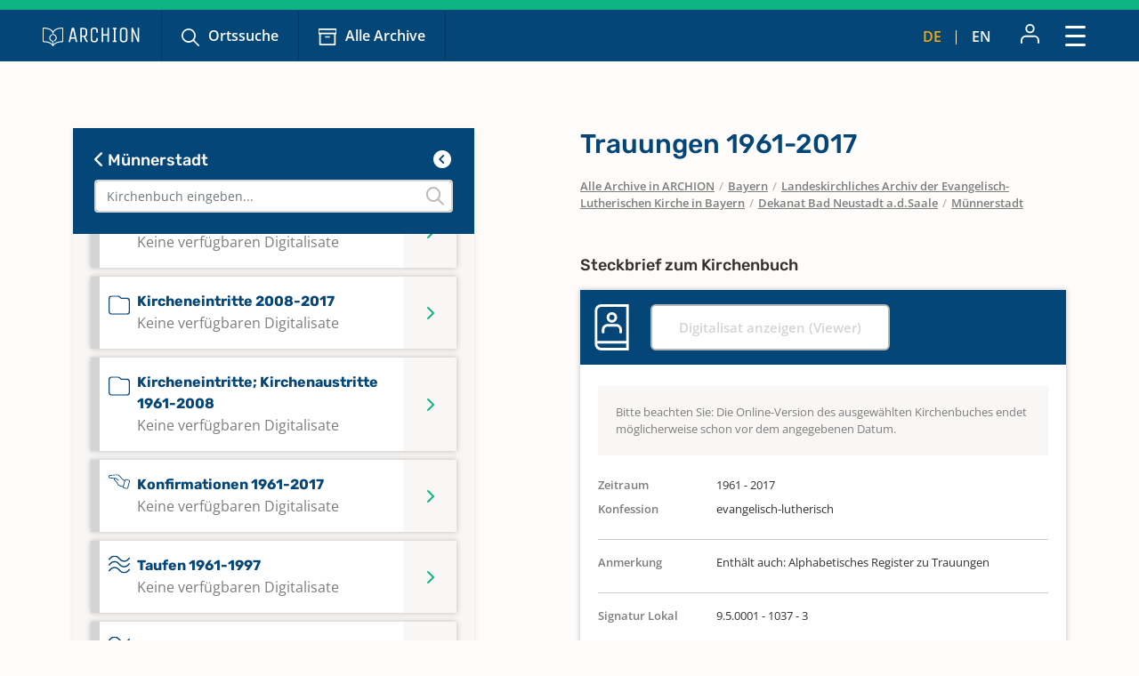

--- FILE ---
content_type: image/svg+xml
request_url: https://www.archion.de/typo3conf/ext/archion_sitepackage/Resources/Public/Icons/Churchbooks/TR.svg
body_size: 907
content:
<svg id="Trauung" xmlns="http://www.w3.org/2000/svg" xmlns:xlink="http://www.w3.org/1999/xlink" width="43.694" height="29.796" viewBox="0 0 43.694 29.796">
  <defs>
    <clipPath id="clip-path">
      <rect id="Rechteck_9517" data-name="Rechteck 9517" width="43.694" height="29.796" transform="translate(0 0)" fill="none"/>
    </clipPath>
  </defs>
  <g id="Gruppe_20040" data-name="Gruppe 20040" transform="translate(0 0)" clip-path="url(#clip-path)">
    <path id="Pfad_186475" data-name="Pfad 186475" d="M28.8,0a14.8,14.8,0,0,0-6.949,1.73A14.894,14.894,0,1,0,14.9,29.8a14.8,14.8,0,0,0,6.949-1.73A14.894,14.894,0,1,0,28.8,0M14.9,27.8A12.9,12.9,0,1,1,19.869,3a14.842,14.842,0,0,0,0,23.8,12.825,12.825,0,0,1-4.971,1M21.847,4.049a12.867,12.867,0,0,1,0,21.7,12.867,12.867,0,0,1,0-21.7M28.8,27.8a12.825,12.825,0,0,1-4.971-1,14.842,14.842,0,0,0,0-23.8A12.9,12.9,0,1,1,28.8,27.8" fill="#054678"/>
  </g>
</svg>


--- FILE ---
content_type: image/svg+xml
request_url: https://www.archion.de/typo3conf/ext/archion_sitepackage/Resources/Public/Icons/Churchbooks/FA-white.svg
body_size: 1097
content:
<svg height="38.042" viewBox="0 0 28.331 38.042" width="28.331" xmlns="http://www.w3.org/2000/svg" xmlns:xlink="http://www.w3.org/1999/xlink"><clipPath id="a"><path d="m0 0h28.331v38.042h-28.331z"/></clipPath><g clip-path="url(#a)" fill="#FFFFFF"><path d="m6.458 22.5a1.106 1.106 0 0 0 1.106-1.11v-1.908a2.449 2.449 0 0 1 .68-1.767 2.7 2.7 0 0 1 1.9-.841h.241 6.629a2.648 2.648 0 0 1 2.8 2.451v.19 1.875a1.106 1.106 0 1 0 2.212 0v-1.853c0-.107 0-.216 0-.319a4.838 4.838 0 0 0 -5.058-4.555h-6.53c-.119 0-.238 0-.357 0a4.889 4.889 0 0 0 -3.446 1.537 4.629 4.629 0 0 0 -1.283 3.319v1.871a1.106 1.106 0 0 0 1.106 1.11" transform="translate(.567 1.554)"/><path d="m13.307 14.581a4.34 4.34 0 1 0 -4.34-4.34 4.345 4.345 0 0 0 4.34 4.34m0-6.468a2.128 2.128 0 1 1 -2.128 2.128 2.13 2.13 0 0 1 2.128-2.128" transform="translate(.951 .625)"/><path d="m5.53 0a5.536 5.536 0 0 0 -5.53 5.53v26.982a5.536 5.536 0 0 0 5.53 5.53h22.8v-38.042zm0 2.212h20.589v27.913h-23.907v-24.595a3.321 3.321 0 0 1 3.318-3.318m0 33.618a3.322 3.322 0 0 1 -3.318-3.318v-.176h23.907v3.494z" transform="translate(0 -.001)"/></g></svg>